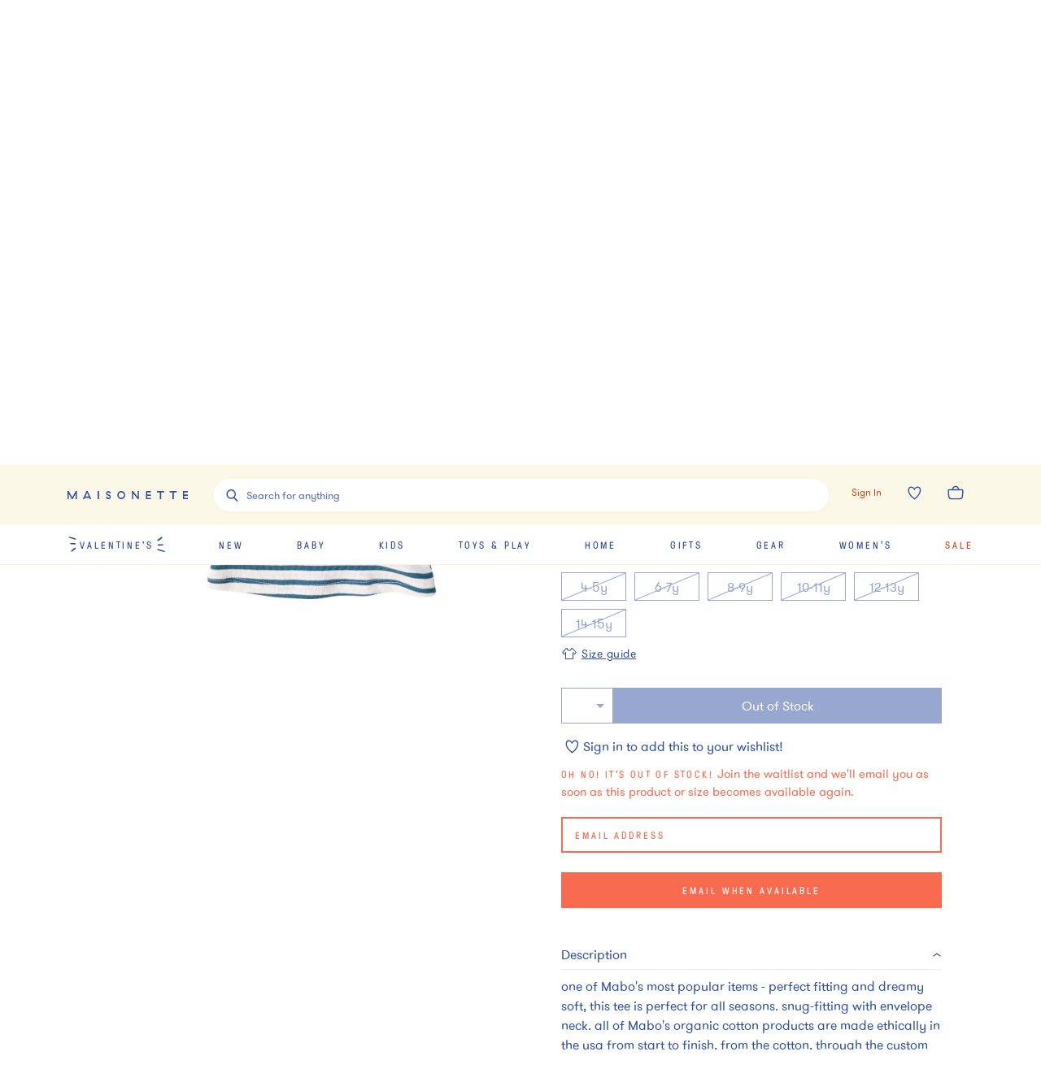

--- FILE ---
content_type: text/javascript
request_url: https://assets.maisonette.com/_next/static/chunks/3364-383a434cff9c9056.js
body_size: 1286
content:
"use strict";(self.webpackChunk_N_E=self.webpackChunk_N_E||[]).push([[3364,3369,4871],{51706:function(e,t,n){var a=(0,n(27488).Z)("hr",{target:"e1aiuo3l0"})("height:1px;width:100%;background:#b5c1dc;border:none;margin:",(function(e){return e.theme.modularScale.large})," 0 0;order:99;@media screen and (min-width:",(function(e){return e.theme.breakpoint.medium}),"){margin:",(function(e){return e.theme.modularScale.xlarge})," 0 0;}");a.whyDidYouRender=!0,t.Z=a},13369:function(e,t,n){var a=n(59499),o=n(4730),r=n(17674),i=n(27488),m=n(67294),l=["element","image","flair"],f=["like"];function h(e,t){var n=Object.keys(e);if(Object.getOwnPropertySymbols){var a=Object.getOwnPropertySymbols(e);t&&(a=a.filter((function(t){return Object.getOwnPropertyDescriptor(e,t).enumerable}))),n.push.apply(n,a)}return n}function u(e){for(var t=1;t<arguments.length;t++){var n=null!=arguments[t]?arguments[t]:{};t%2?h(Object(n),!0).forEach((function(t){(0,a.Z)(e,t,n[t])})):Object.getOwnPropertyDescriptors?Object.defineProperties(e,Object.getOwnPropertyDescriptors(n)):h(Object(n)).forEach((function(t){Object.defineProperty(e,t,Object.getOwnPropertyDescriptor(n,t))}))}return e}var s=(0,i.Z)((0,m.forwardRef)((function(e,t){var n=e.element,a=(e.image,e.flair,(0,o.Z)(e,l)),i=(a.like,(0,o.Z)(a,f)),h=function(e,t){if(!t)return e;var n=Object.values(t),a=(0,r.Z)(n,1)[0];return/<[a-z][\s\S]*>/.test(a)?"div":e}(n,a.dangerouslySetInnerHTML);return(0,m.createElement)(h,u(u({},i),{},{ref:t}))})),{target:"er3t1g00"})((function(e){return function(e){var t=e.like.split("-"),n=(0,r.Z)(t,2),a=n[0],o=n[1],i={heading:{1:{"font-family":e.theme.font.heading,"font-size":e.theme.modularScale["4xlarge"]},2:{"font-family":e.theme.font.heading,"font-size":e.theme.modularScale["3xlarge"]},3:{"font-family":e.theme.font.heading,"font-size":e.theme.modularScale["2xlarge"]},4:{"font-family":e.theme.font.heading,"font-size":e.theme.modularScale.xlarge},5:{"font-family":e.theme.font.heading,"font-size":e.theme.modularScale.large},6:{"font-family":e.theme.font.heading,"font-size":e.theme.modularScale.medium},7:{"font-family":e.theme.font.heading,"font-size":e.theme.modularScale.thirtyTwo},8:{"font-family":e.theme.font.heading,"font-size":e.theme.modularScale.twentyFour},9:{"font-family":e.theme.font.heading,"font-size":e.theme.modularScale.fortyEight}},paragraph:{1:{"font-family":e.theme.font.sans,"font-size":e.theme.modularScale.medium},2:{"font-family":e.theme.font.sans,"font-size":e.theme.modularScale.base},3:{"font-family":e.theme.font.sans,"font-size":e.theme.modularScale.small},4:{"font-family":e.theme.font.sans,"font-size":e.theme.modularScale.small},5:{"font-family":e.theme.font.sans,"font-size":e.theme.modularScale.fourteen},6:{"font-family":e.theme.font.sans,"font-size":e.theme.modularScale.eighteen},7:{"font-family":e.theme.font.sans,"font-size":e.theme.modularScale.thirteen}},dec:{1:{"font-family":e.theme.font.sans,"font-size":e.theme.modularScale.small},2:{"font-family":e.theme.font.sans,"font-size":e.theme.modularScale.base},3:{"font-family":e.theme.font.sans,"font-size":e.theme.modularScale.eighteen},4:{"font-family":e.theme.font.sans,"font-size":e.theme.modularScale.sixteen},5:{"font-family":e.theme.font.sans,"font-size":e.theme.modularScale.fourteen},6:{"font-family":e.theme.font.sans,"font-size":e.theme.modularScale.twenty},7:{"font-family":e.theme.font.sans,"font-size":e.theme.modularScale.twentyFour}},label:{1:{"font-family":e.theme.font.caption,"font-size":e.theme.modularScale.small},2:{"font-family":e.theme.font.sans,"font-size":e.theme.modularScale.small},3:{"font-family":e.theme.font.sans,"font-size":e.theme.modularScale.eighteen},4:{"font-family":e.theme.font.caption,"font-size":e.theme.modularScale.fourteen},5:{"font-family":e.theme.font.caption,"font-size":e.theme.modularScale.twenty},6:{"font-family":e.theme.font.caption,"font-size":e.theme.modularScale.sixteen},7:{"font-family":e.theme.font.sans,"font-size":e.theme.modularScale.fourteen}}};return Object.entries(i[a][o]).reduce((function(e,t){return"".concat(e).concat(t.map((function(e){return"".concat(e)})).join(":"),";")}),"")}(e)}),"");s.whyDidYouRender=!0,t.Z=s},3364:function(e,t,n){n.r(t);var a=n(27488),o=n(67294),r=n(29903),i=n(13369),m=n(51706),l=n(47277);var f=new Set(["careerUpdate","pillar","timeline"]),h={name:"1hi9lnd",styles:"text-align:left;font-size:4.8rem;"},u=(0,a.Z)(i.Z,{shouldForwardProp:function(e){return!f.has(e)},target:"e5n1ff80"})("color:",(function(e){return e.theme.color.brand}),";text-align:center;margin-bottom:",(function(e){return e.careerUpdate?"3.6rem":""}),";overflow-wrap:break-word;hyphens:auto;position:relative;line-height:40px;a{display:inline;}",(function(e){return e.pillar&&h})," ",(function(e){var t=e.careerUpdate,n=e.theme;return t&&(0,r.iv)("margin-bottom:3.6rem;line-height:48px;@media (max-width:",n.breakpoint.medium,"){font-size:",n.modularScale.thirtyTwo,";margin-bottom:1.6rem;}")}),";",(function(e){var t=e.timeline,n=e.theme;return t&&(0,r.iv)("margin-bottom:3.2rem;line-height:56px;@media (max-width:",n.breakpoint.medium,"){font-size:",n.modularScale.thirtyTwo,";margin-bottom:1.6rem;}")}),";"),s=function(e){var t;return(0,l.BX)(l.HY,{children:[(0,l.tZ)(u,{element:"h1",pillar:e.pillar,like:e.careerUpdate?"heading-2":"heading-3",careerUpdate:e.careerUpdate,timeline:e.timeline,dangerouslySetInnerHTML:{__html:e.data.title}}),(null===e||void 0===e||null===(t=e.data)||void 0===t?void 0:t.hr)&&(0,l.tZ)(m.Z,{})]})};s.defaultProps={pillar:!1},s.defaultProps={careerUpdate:!1,timeline:!1},s.whyDidYouRender=!0,t.default=(0,o.memo)(s)}}]);
//# sourceMappingURL=3364-383a434cff9c9056.js.map